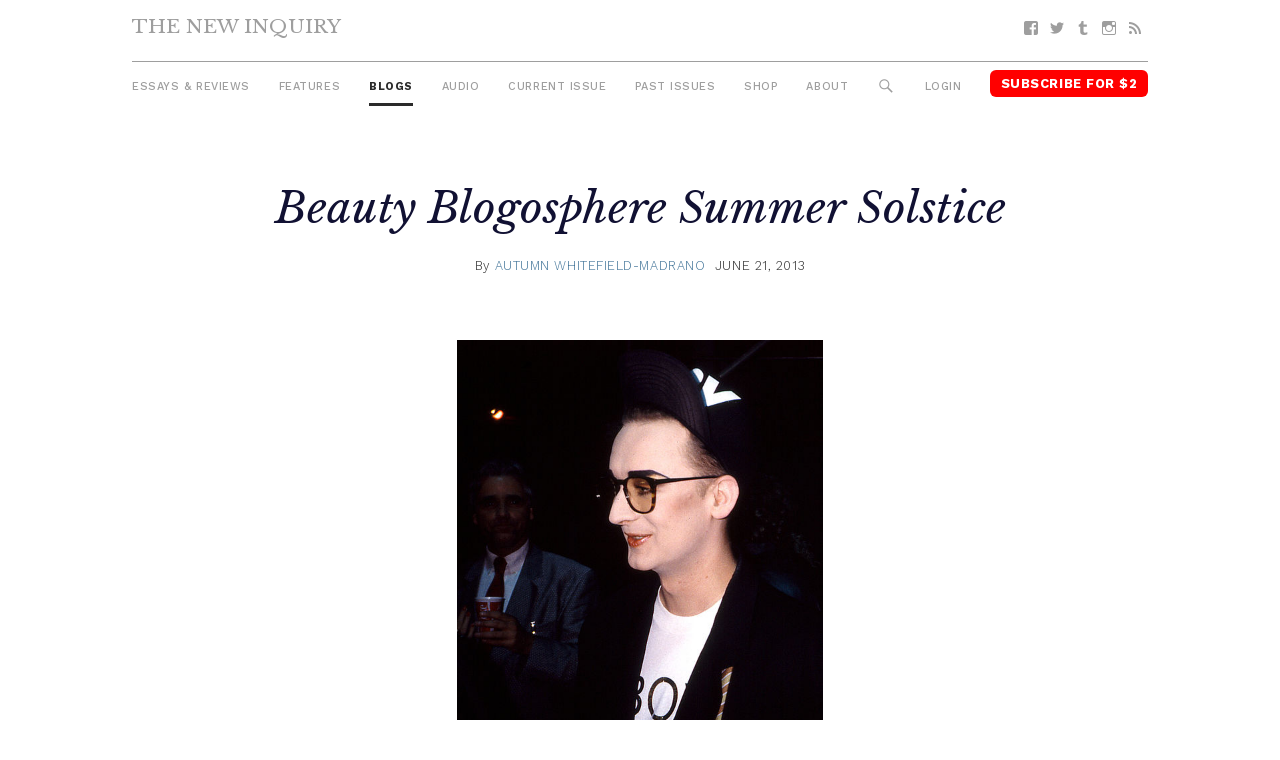

--- FILE ---
content_type: text/html; charset=UTF-8
request_url: https://thenewinquiry.com/blog/beauty-blogosphere-summer-solstice/
body_size: 13346
content:
<!DOCTYPE html>
<html lang="en-US">

<head>
<meta charset="UTF-8">
<meta name="viewport" content="width=device-width, initial-scale=1">
<link rel="profile" href="https://gmpg.org/xfn/11">
<link rel="pingback" href="https://thenewinquiry.com/wp/xmlrpc.php">

<title>Beauty Blogosphere Summer Solstice &#8211; The New Inquiry</title>
<meta name='robots' content='max-image-preview:large' />
<link rel='dns-prefetch' href='//fonts.googleapis.com' />
<link rel='dns-prefetch' href='//s.w.org' />
<link rel="alternate" type="application/rss+xml" title="The New Inquiry &raquo; Feed" href="https://thenewinquiry.com/feed/" />
<link rel="alternate" type="application/rss+xml" title="The New Inquiry &raquo; Comments Feed" href="https://thenewinquiry.com/comments/feed/" />
		<script type="text/javascript">
			window._wpemojiSettings = {"baseUrl":"https:\/\/s.w.org\/images\/core\/emoji\/13.0.1\/72x72\/","ext":".png","svgUrl":"https:\/\/s.w.org\/images\/core\/emoji\/13.0.1\/svg\/","svgExt":".svg","source":{"concatemoji":"https:\/\/thenewinquiry.com\/wp\/wp-includes\/js\/wp-emoji-release.min.js?ver=5.7.1"}};
			!function(e,a,t){var n,r,o,i=a.createElement("canvas"),p=i.getContext&&i.getContext("2d");function s(e,t){var a=String.fromCharCode;p.clearRect(0,0,i.width,i.height),p.fillText(a.apply(this,e),0,0);e=i.toDataURL();return p.clearRect(0,0,i.width,i.height),p.fillText(a.apply(this,t),0,0),e===i.toDataURL()}function c(e){var t=a.createElement("script");t.src=e,t.defer=t.type="text/javascript",a.getElementsByTagName("head")[0].appendChild(t)}for(o=Array("flag","emoji"),t.supports={everything:!0,everythingExceptFlag:!0},r=0;r<o.length;r++)t.supports[o[r]]=function(e){if(!p||!p.fillText)return!1;switch(p.textBaseline="top",p.font="600 32px Arial",e){case"flag":return s([127987,65039,8205,9895,65039],[127987,65039,8203,9895,65039])?!1:!s([55356,56826,55356,56819],[55356,56826,8203,55356,56819])&&!s([55356,57332,56128,56423,56128,56418,56128,56421,56128,56430,56128,56423,56128,56447],[55356,57332,8203,56128,56423,8203,56128,56418,8203,56128,56421,8203,56128,56430,8203,56128,56423,8203,56128,56447]);case"emoji":return!s([55357,56424,8205,55356,57212],[55357,56424,8203,55356,57212])}return!1}(o[r]),t.supports.everything=t.supports.everything&&t.supports[o[r]],"flag"!==o[r]&&(t.supports.everythingExceptFlag=t.supports.everythingExceptFlag&&t.supports[o[r]]);t.supports.everythingExceptFlag=t.supports.everythingExceptFlag&&!t.supports.flag,t.DOMReady=!1,t.readyCallback=function(){t.DOMReady=!0},t.supports.everything||(n=function(){t.readyCallback()},a.addEventListener?(a.addEventListener("DOMContentLoaded",n,!1),e.addEventListener("load",n,!1)):(e.attachEvent("onload",n),a.attachEvent("onreadystatechange",function(){"complete"===a.readyState&&t.readyCallback()})),(n=t.source||{}).concatemoji?c(n.concatemoji):n.wpemoji&&n.twemoji&&(c(n.twemoji),c(n.wpemoji)))}(window,document,window._wpemojiSettings);
		</script>
		<style type="text/css">
img.wp-smiley,
img.emoji {
	display: inline !important;
	border: none !important;
	box-shadow: none !important;
	height: 1em !important;
	width: 1em !important;
	margin: 0 .07em !important;
	vertical-align: -0.1em !important;
	background: none !important;
	padding: 0 !important;
}
</style>
	<link rel='stylesheet' id='gridbox-custom-fonts-css'  href='https://thenewinquiry.com/app/themes/gridbox/assets/css/custom-fonts.css?ver=20180413' type='text/css' media='all' />
<link rel='stylesheet' id='wp-block-library-css'  href='https://thenewinquiry.com/wp/wp-includes/css/dist/block-library/style.min.css?ver=5.7.1' type='text/css' media='all' />
<link rel='stylesheet' id='tni-core-css'  href='https://thenewinquiry.com/app/plugins/tni-core-functionality/assets/css/public.css' type='text/css' media='all' />
<link rel='stylesheet' id='gridbox-stylesheet-css'  href='https://thenewinquiry.com/app/themes/tni/style.css?ver=0.8.9' type='text/css' media='all' />
<style id='gridbox-stylesheet-inline-css' type='text/css'>
.site-description { position: absolute; clip: rect(1px, 1px, 1px, 1px); width: 1px; height: 1px; overflow: hidden; }
</style>
<link rel='stylesheet' id='genericons-css'  href='https://thenewinquiry.com/app/plugins/jetpack/_inc/genericons/genericons/genericons.css?ver=3.1' type='text/css' media='all' />
<link rel='stylesheet' id='gridbox-style-css'  href='https://thenewinquiry.com/app/themes/gridbox/style.css' type='text/css' media='all' />
<link rel='stylesheet' id='tni-style-css'  href='https://thenewinquiry.com/app/themes/tni/css/style.min.css' type='text/css' media='all' />
<link rel='stylesheet' id='google-fonts-css'  href='https://fonts.googleapis.com/css?family=Work+Sans%3A300%2C500%2C700%2C900%7CLibre+Baskerville%3A400%2C400i%2C700&#038;ver=5.7.1' type='text/css' media='all' />
<script type='text/javascript' src='https://thenewinquiry.com/wp/wp-includes/js/jquery/jquery.min.js?ver=3.5.1' id='jquery-core-js'></script>
<script type='text/javascript' src='https://thenewinquiry.com/wp/wp-includes/js/jquery/jquery-migrate.min.js?ver=3.3.2' id='jquery-migrate-js'></script>
<script type='text/javascript' id='pys-public-js-extra'>
/* <![CDATA[ */
var pys_fb_pixel_options = {"woo":{"addtocart_enabled":false,"product_data":""},"gdpr":{"disable":false,"ajax_enabled":true,"enable_before_consent":"","ginger_enabled":false,"cookiebot_enabled":false},"ajax_url":"https:\/\/thenewinquiry.com\/wp\/wp-admin\/admin-ajax.php"};
var pys_events = [{"type":"init","name":"1292354514219229","params":[]},{"type":"track","name":"PageView","params":{"domain":"thenewinquiry.com"},"delay":0},{"type":"trackCustom","name":"GeneralEvent","params":{"post_type":"blogs","content_name":"Beauty Blogosphere Summer Solstice","post_id":41865,"domain":"thenewinquiry.com"},"delay":0}];
/* ]]> */
</script>
<script type='text/javascript' src='https://thenewinquiry.com/app/plugins/pixelyoursite/js/public.js?ver=5.3.4' id='pys-public-js'></script>
<!--[if lt IE 9]>
<script type='text/javascript' src='https://thenewinquiry.com/app/themes/gridbox/assets/js/html5shiv.min.js?ver=3.7.3' id='html5shiv-js'></script>
<![endif]-->
<script type='text/javascript' src='https://thenewinquiry.com/app/themes/gridbox/assets/js/sticky-header.js?ver=20170127' id='gridbox-jquery-sticky-header-js'></script>
<link rel="https://api.w.org/" href="https://thenewinquiry.com/wp-json/" /><link rel="alternate" type="application/json" href="https://thenewinquiry.com/wp-json/wp/v2/blogs/41865" /><link rel="EditURI" type="application/rsd+xml" title="RSD" href="https://thenewinquiry.com/wp/xmlrpc.php?rsd" />
<link rel="wlwmanifest" type="application/wlwmanifest+xml" href="https://thenewinquiry.com/wp/wp-includes/wlwmanifest.xml" /> 
<meta name="generator" content="WordPress 5.7.1" />
<link rel="canonical" href="https://thenewinquiry.com/blog/beauty-blogosphere-summer-solstice/" />
<link rel='shortlink' href='https://thenewinquiry.com/?p=41865' />
<link rel="alternate" type="application/json+oembed" href="https://thenewinquiry.com/wp-json/oembed/1.0/embed?url=https%3A%2F%2Fthenewinquiry.com%2Fblog%2Fbeauty-blogosphere-summer-solstice%2F" />
<link rel="alternate" type="text/xml+oembed" href="https://thenewinquiry.com/wp-json/oembed/1.0/embed?url=https%3A%2F%2Fthenewinquiry.com%2Fblog%2Fbeauty-blogosphere-summer-solstice%2F&#038;format=xml" />

		<!-- Facebook Pixel code is added on this page by PixelYourSite FREE v5.3.4 plugin. You can test it with Pixel Helper Chrome Extension. -->

		
<!-- Jetpack Open Graph Tags -->
<meta property="og:type" content="article" />
<meta property="og:title" content="Beauty Blogosphere Summer Solstice" />
<meta property="og:url" content="https://thenewinquiry.com/blog/beauty-blogosphere-summer-solstice/" />
<meta property="og:description" content="All the made-up young men, Ed Snowden&#8217;s pretty lady, American Indian fashion, and how to whiten your teeth with banana peels." />
<meta property="article:published_time" content="2013-06-21T12:51:06+00:00" />
<meta property="article:modified_time" content="2017-06-08T20:13:07+00:00" />
<meta property="og:site_name" content="The New Inquiry" />
<meta property="og:image" content="https://thenewinquiry.com/app/uploads/2013/06/the-beheld_boy-george-men-wearing-foundation.jpg" />
<meta property="og:image:width" content="549" />
<meta property="og:image:height" content="600" />
<meta property="og:locale" content="en_US" />
<meta name="twitter:image" content="https://thenewinquiry.com/app/uploads/2013/06/the-beheld_boy-george-men-wearing-foundation.jpg?w=640" />
<meta name="twitter:card" content="summary_large_image" />
<link rel="icon" href="https://thenewinquiry.com/app/uploads/2017/04/cropped-head-32x32.png" sizes="32x32" />
<link rel="icon" href="https://thenewinquiry.com/app/uploads/2017/04/cropped-head-192x192.png" sizes="192x192" />
<link rel="apple-touch-icon" href="https://thenewinquiry.com/app/uploads/2017/04/cropped-head-180x180.png" />
<meta name="msapplication-TileImage" content="https://thenewinquiry.com/app/uploads/2017/04/cropped-head-270x270.png" />

<!-- BEGIN GADWP v4.9.6.2 Universal Tracking - https://deconf.com/google-analytics-dashboard-wordpress/ -->
<script type="text/javascript">
(function($){
    $(window).load(function() {
                        
            //Track Hashmarks
            $('a').filter(function() {
                if (this.href.indexOf('thenewinquiry.com') != -1 || this.href.indexOf('://') == -1) return this.hash;
            }).click(function(e) {
                ga('send','event', 'hashmark', 'click', this.href);
            });

        });
})(jQuery);
</script>
<script>
  (function(i,s,o,g,r,a,m){i['GoogleAnalyticsObject']=r;i[r]=i[r]||function(){
  (i[r].q=i[r].q||[]).push(arguments)},i[r].l=1*new Date();a=s.createElement(o),
  m=s.getElementsByTagName(o)[0];a.async=1;a.src=g;m.parentNode.insertBefore(a,m)
  })(window,document,'script','https://www.google-analytics.com/analytics.js','ga');
  ga('create', 'UA-27506973-1', 'auto', {'allowLinker' : true});
  ga('require', 'linker');
  ga('linker:autoLink', ['members.thenewinquiry.com'] );
  ga('require', 'displayfeatures');
  ga('send', 'pageview');
</script>

<!-- END GADWP Universal Tracking -->

</head>

<body class="blogs-template-default single single-blogs postid-41865 wp-embed-responsive post-layout-four-columns post-layout-columns no-sidebar">

	<div id="page" class="hfeed site">

		<a class="skip-link screen-reader-text" href="#content">Skip to content</a>

		<div id="header-top" class="header-bar-wrap"></div>

		<header id="masthead" class="site-header clearfix" role="banner">

			<div class="header-main container clearfix">

				<button id="main-navigation-toggle" class="main-navigation-toggle"><span class="screen-reader-text">Menu</span></button>

				<div id="logo" class="site-branding clearfix">

										
			<p class="site-title"><a href="https://thenewinquiry.com/" rel="home">The New Inquiry</a></p>

							
			<p class="site-description">modern scholarship</p>

		
				</div><!-- .site-branding -->

				
				<nav id="social-navigation" class="social-navigation navigation clearfix" role="navigation">
					<div id="menu-social" class="menu"><ul id="menu-social-items" class="menu-items"><li id="menu-item-75283" class="menu-item menu-item-type-custom menu-item-object-custom menu-item-75283 facebook"><a href="https://www.facebook.com/TheNewInquiry"><span class="screen-reader-text">Facebook</span></a></li>
<li id="menu-item-75284" class="menu-item menu-item-type-custom menu-item-object-custom menu-item-75284 twitter"><a href="https://twitter.com/newinquiry/"><span class="screen-reader-text">Twitter</span></a></li>
<li id="menu-item-75285" class="menu-item menu-item-type-custom menu-item-object-custom menu-item-75285 tumblr"><a href="https://thenewinquiry.tumblr.com/"><span class="screen-reader-text">Tumblr</span></a></li>
<li id="menu-item-75314" class="menu-item menu-item-type-custom menu-item-object-custom menu-item-75314 instagram"><a href="https://www.instagram.com/newinquiry/"><span class="screen-reader-text">Instagram</span></a></li>
<li id="menu-item-75286" class="menu-item menu-item-type-custom menu-item-object-custom menu-item-75286 feed-2"><a href="/rss"><span class="screen-reader-text">RSS</span></a></li>
</ul></div>				</nav><!-- #social-navigation -->

				<nav id="mobile-navigation" class="mobile-navigation navigation clearfix" role="navigation">
				 <div id="menu-mobile" class="menu"><ul id="menu-mobile-items" class="menu-items"><li id="menu-item-75317" class="highlight subscribe menu-item menu-item-type-custom menu-item-object-custom menu-item-75317 subscribe"><a href="https://members.thenewinquiry.com">Subscribe</a></li>
</ul></div>				</nav><!-- #mobile-navigation -->

				<nav id="main-navigation" class="primary-navigation navigation clearfix" role="navigation">
					<ul id="menu-main-menu" class="main-navigation-menu"><li id="menu-item-75276" class="menu-item menu-item-type-taxonomy menu-item-object-category menu-item-75276 essays-reviews"><a href="https://thenewinquiry.com/category/essays-reviews/">Essays &amp; Reviews</a></li>
<li id="menu-item-75290" class="menu-item menu-item-type-taxonomy menu-item-object-category menu-item-75290 75290"><a href="https://thenewinquiry.com/category/features/">Features</a></li>
<li id="menu-item-75280" class="menu-item menu-item-type-post_type_archive menu-item-object-blogs current-menu-item menu-item-75280 blogs"><a href="https://thenewinquiry.com/blog/" aria-current="page">Blogs</a></li>
<li id="menu-item-80278" class="menu-item menu-item-type-custom menu-item-object-custom menu-item-80278 audio"><a href="https://thenewinquiry.com/tag/audio/">Audio</a></li>
<li id="menu-item-78905" class="menu-item menu-item-type-custom menu-item-object-custom menu-item-78905 current-issue-2"><a href="https://thenewinquiry.com/magazine/assets/">Current Issue</a></li>
<li id="menu-item-75279" class="menu-item menu-item-type-post_type_archive menu-item-object-magazines menu-item-75279 magazines"><a href="https://thenewinquiry.com/magazine/">Past Issues</a></li>
<li id="menu-item-79798" class="menu-item menu-item-type-custom menu-item-object-custom menu-item-79798 shop"><a href="https://the-new-inquiry-store.myshopify.com/">Shop</a></li>
<li id="menu-item-75316" class="menu-item menu-item-type-post_type menu-item-object-page menu-item-75316 75316"><a href="https://thenewinquiry.com/about/">About</a></li>
<li id="menu-item-75281" class="menu-search-icon menu-item menu-item-type-custom menu-item-object-custom menu-item-75281 search"><a href="#">Search</a></li>
<li id="menu-item-75292" class="js-login menu-item menu-item-type-custom menu-item-object-custom menu-item-75292 login"><a href="#">Login</a></li>
<li id="menu-item-75282" class="highlight subscribe menu-item menu-item-type-custom menu-item-object-custom menu-item-75282 subscribe-for-3"><a target="_blank" rel="noopener" href="https://members.thenewinquiry.com">Subscribe for $2</a></li>
</ul>				</nav><!-- #main-navigation -->

				<div class="top-search collapsed" aria-expanded="false">
					
<form role="search" method="get" class="search-form" action="https://thenewinquiry.com/">
	<label>
		<span class="screen-reader-text">Search for:</span>
		<input type="search" class="search-field"
			placeholder="Search &hellip;"
			value="" name="s"
			title="Search for:" />
	</label>
	<button type="submit" class="search-submit">
		<span class="genericon-search"></span>
		<span class="screen-reader-text">Search</span>
	</button>
</form>
				</div>

			</div><!-- .header-main -->

		</header><!-- #masthead -->

		
		
		
		<div id="content" class="site-content container clearfix">

	<section id="primary" class="content-single content-area">
		<main id="main" class="site-main" role="main">

		
			
			
<article id="post-41865" class="post-41865 blogs type-blogs status-publish has-post-thumbnail hentry blog-types-the-beheld">
    <header class="entry-header">

        
                    <div class="entry-meta">
                <span class="meta-category"> </span>            </div>
        
        <h1 class="entry-title">Beauty Blogosphere Summer Solstice</h1>
        
        
        <div class="entry-meta"><span class="meta-author"> <span class="author vcard">By <a href="https://thenewinquiry.com/author/autumn-whitefield-madrano/" title="Posts by Autumn Whitefield-Madrano" class="author url fn" rel="author">Autumn Whitefield-Madrano</a></span></span><span class="meta-date"><a href="https://thenewinquiry.com/blog/beauty-blogosphere-summer-solstice/" title="8:51 am" rel="bookmark"><time class="entry-date published updated" datetime="2013-06-21T08:51:06-04:00">June 21, 2013</time></a></span></div>
        
        <figure class="single-post-thumbnail"><img width="549" height="600" src="https://thenewinquiry.com/app/uploads/2013/06/the-beheld_boy-george-men-wearing-foundation.jpg" class="attachment-full size-full wp-post-image" alt="" loading="lazy" /></figure>
        
    </header><!-- .entry-header -->

    <div class="entry-content clearfix">

        
                        
            <p><strong>What's going on in beauty this week, from head to toe and everything in between.</strong></p>
<p>&nbsp;</p>
<div>
<p style="text-align: center;"><a href="https://thenewinquiry.com/app/uploads/2013/06/the-beheld_wreath-1-annika.png"><img loading="lazy" class="aligncenter size-full wp-image-41862" title="the-beheld_wreath-1-annika" src="https://thenewinquiry.com/app/uploads/2013/06/the-beheld_wreath-1-annika.png" alt="" width="237" height="320" /></a></p>
<p style="text-align: center;"><strong><span style="font-size: x-small;">Swedish-American artist <a href="http://annikaconnor.com/#home">Annika Connor</a>, looking all midsummer maiden.</span></strong></p>
</div>
<p style="text-align: center;">
<p><strong><span style="color: #274e13;">From Head...<br />
</span></strong><strong><span style="color: #274e13;">Midsummer night's dream:</span></strong> It's midsummer! Don't you want to make a wreath of fresh flowers and dance like a wood nymph? Yes, you do. <a href="http://www.the-beheld.com/p/how-to-make-midsummer-floral-wreath.html">Here's how.</a></p>
<p>&nbsp;</p>
<p><span style="color: #274e13;"><strong>...To Toe...</strong></span></p>
<p><span style="color: #274e13;"><strong>Bodily harm: </strong></span>[Unexpectedly heavy content ahead] I'm not sure what to think of <a href="http://www.blackpoolgazette.co.uk/news/crime/attacker-blames-a-pedicure-1-5781391">this report of a domestic violence attack</a>: After waking up to find that his girlfriend had painted his toenails in his sleep, 25-year-old Dominic Hodson proceeded to beat her for two hours. It's horrifying, and it goes without saying that nothing can "make" an abuser launch into an attack; abusers will find whatever reason they need. Her actions were <em>not</em> a provocation. That said: Isn't it a form of abuse to invade someone's sense of bodily ownership? To assert physical control for someone else—especially when the person is asleep and can't consent—is a form of control that sounds like it would be at home on a list of abusive behaviors. There's also a humiliation factor here—that's the whole point of a prank, after all—which is another form of abuse. To be clear, I'm not blaming the victim here or saying she "deserved" it, or anything of the sort. What this illustrates to me is the ways intimate partner violence often works: Not as a cut-and-dried case of a big bad abuser hulking over a woman, but as a breakdown of boundaries. Once the boundary of physical violence has been crossed—and it's important here that Hodson had a prior history of abusing his girlfriend, according to her statement—there are few boundaries left to violate. Even the person who is not the primary aggressor can wind up crossing boundaries in a way that falls under the umbrella of abuse.</p>
<p>&nbsp;</p>
<p>&nbsp;</p>
<p><span style="color: #274e13;"><strong>...And Everything In Between:</strong></span></p>
<p><span style="color: #274e13;"><strong>Closer to fine: </strong></span>Revlon is <a href="http://jewishvoiceny.com/index.php?option=com_content&amp;view=article&amp;id=4491:sec-revlon-misled-shareholders-to-pay-850k-fine&amp;catid=112:new-york&amp;Itemid=295">paying an $850,000 fine for withholding information in a going-private transaction</a> in 2009, an act that can have "coercive effects on minority shareholders," according to an associate director in the Securities and Exchange Commission enforcement division. This reputedly has nothing to do with why <a href="http://online.wsj.com/article/BT-CO-20130619-708153.html?mod=googlenews_wsj">the company's CFO resigned this week</a> to become CFO at media company Tribune.</p>
<p>&nbsp;</p>
<p><span style="color: #274e13;"><strong>MAC attack: </strong></span>Target offered to settle with MAC for accidentally selling fake products with their name; <a href="http://www.smartcompany.com.au/retail/056099-cosmetics-wars-mac-rejects-target-s-settlement-over-fake-make-up-claims.html">Lady Mac then snubbed the offer</a>, and the legal catfight continues.</p>
<p>&nbsp;</p>
<p><span style="color: #274e13;"><strong>Yours truly: </strong></span>With customization being a boom business for everything from sneakers to eyeglasses, <a href="http://www.cosmeticsdesign-europe.com/Market-Trends/Is-the-beauty-market-ready-for-customisation">could cosmetics be next in line?</a></p>
<p>&nbsp;</p>
<p><span style="color: #274e13;"><strong>Sweet: </strong></span>Love that there's <a href="http://hellobeautiful.com/2649956/holmes-sisters-sweet-dream-girlz-beauty-products/">a beauty company featuring natural products targeted at teens</a>—that was created by real! live! teens! Shouldn't every girl have the right to smell like Crazy Caramel Corn or Iced Lemon Cookie without loading up on parabens and the like?</p>
<p>&nbsp;</p>
<p><span style="color: #274e13;"><strong>Snow job: </strong></span>We've established that the media loves to focus on pretty ladies for no reason other than that they're pretty. But Naomi Wolf—whose work has been instrumental in people realizing things like how the media loves to focus on pretty ladies for no reason other than that they're pretty—suspects that <a href="http://nymag.com/daily/intelligencer/2013/06/naomi-wolf-edward-snowden-false-flag-conspiracy.html?mid=google">the consistent mention of Ed Snowden's sexy pole-dancing girlfriend may actually indicate that Snowden is a plant from Big Brother.</a></p>
<p>&nbsp;</p>
<p><span style="color: #274e13;"><strong>Making amends: </strong></span>It would be pretty cool if the whole story about t<a href="http://nativeappropriations.com/2013/06/the-paul-frank-x-native-designers-collaboration-is-here.html">he Paul Frank collaboration with American Indian designers Louie Gong, Candace Halcro, Dustin Martin, and Autumn Dawn Gomez</a> was that Paul Frank wanted to...collaborate with American Indian designers (instead of, say, just <a href="https://jezebel.com/5848715/urban-outfitters-navajo-problem-becomes-a-legal-issue">slapping the word <em>Navajo</em> on a product that had naught to do with actual Navajo people</a>). But I think it's doubly cool that the whole story behind the new Paul Frank collection is more complicated: After being called out on their "Dream Catchin'" "Pow Wow" event by Native blogs <a href="https://beyondbuckskin.blogspot.com/">Beyond Buckskin</a> and <a href="http://nativeappropriations.com/">Native Appropriations</a>, the company went beyond the standard apology/fauxpology and genuinely engaged with the bloggers and the Native fashion community. Adrienne of Native Appropriations is pretty happy about this, but seeing as how critical examination of, um, native appropriations is literally the name of her game, she also <a href="http://nativeappropriations.com/2013/06/the-paul-frank-x-native-designers-collaboration-is-here.html">brings up some points</a> that could make things even better.</p>
<p>&nbsp;</p>
<p><span style="color: #274e13;"><strong>C'mon, baby, gimme a smile: </strong></span>Katy Waldman at Slate takes the hilarious <a href="https://www.youtube.com/watch?v=3v98CPXNiSk">Bitchy Resting Face video</a> a step farther, <a href="http://www.slate.com/articles/double_x/doublex/2013/06/bitchy_resting_face_and_female_niceness_why_do_women_have_to_smile_more.html">connecting it to the "the laser grid of unspoken rules governing the arrangement of male and female faces</a>—the gendered ways we police social performance." (Thanks to <a href="https://twitter.com/_JoyCastro">Joy</a> for the link!)</p>
<p>&nbsp;</p>
<p><span style="color: #274e13;"><strong>Lighten up: </strong></span>You know how pretty much every beauty piece about "paring down" your products is usually just a list of products? With water heading this blissfully short list of genuinely low-fuss beauty "supplies," <a href="http://www.xovain.com/how-to/3-non-beauty-products-for-hair-and-skin">this one actually earns its claim to low maintenance.</a></p>
<p>&nbsp;</p>
<p><strong>Cop to it: </strong>The takeaway from <a href="http://www.medicaldaily.com/articles/16595/20130617/copper-water-bad-hair-day-copper-bathroom-pipes-hair-damage.htm">recent findings that copper is more damaging to our hair than previously realized</a> is that soon we're going to be seeing all sorts of "copper cleansing" shampoos on the market. Give it nine months, I predict.</p>
<p>&nbsp;</p>
<p style="text-align: center;"><a href="https://commons.wikimedia.org/wiki/File:Boy_George_F1-200-03.jpg"><img loading="lazy" class="aligncenter size-medium wp-image-41863" title="the-beheld_boy-george-men-wearing-foundation" src="https://thenewinquiry.com/app/uploads/2013/06/the-beheld_boy-george-men-wearing-foundation-383x418.jpg" alt="" width="383" height="418" /></a></p>
<div>
<p style="text-align: center;"><strong><span style="font-size: x-small;">Boy George: ahead of his time.</span></strong></p>
</div>
<p style="text-align: center;">
<p><span style="color: #274e13;"><strong>Generation Y: </strong></span>Okay, so it's not like 18% of young men are actually <em>wearing</em> foundation, but <a href="http://www.adweek.com/news/advertising-branding/millennial-guys-are-turning-makeup-150313">18% of millennials say it would be acceptable for them to do so.</a></p>
<p>&nbsp;</p>
<p><span style="color: #274e13;"><strong>Bodily amendments: </strong></span>The case of a Minneapolis man who was arrested after getting a tattoo depicting a gun in the mouth of a pig, complete with a specific Minneapolis police officer's name and badge number, <a href="http://www.wornthrough.com/2013/06/19/rabble-rouser-review-5/">begs the question of whether tattoos are considered speech that incites a real and present threat to another person</a>—or are simply forms of personal expression.</p>
<p>&nbsp;</p>
<p><span style="color: #274e13;"><strong>Modesty, boys!: </strong></span>You know, if men don't want women to ogle them, they shouldn't act the ways they do. <a href="http://www.bralessinbrasil.com/2013/06/top-ten-ways-men-can-dress-modestly.html">Take some tips from June.</a></p>
<p>&nbsp;</p>
<p><span style="color: #274e13;"><strong>For shame: </strong></span>I plead guilty to mentally stereotyping women who get cosmetic surgery. Rather, I did so until I learned years ago that a close friend had gotten a nose job before we met, thus turning my entire world of "sellouts" vs. "non-sellouts" upside-down and I began to realize that the whole thing was a bit more complicated and that maybe I shouldn't be all Judge Judy. ("Beauty work can be fun! Unless it's something I don't approve of.") <a href="http://www.eatthedamncake.com/2013/06/17/cosmetic-surgery-doesnt-have-to-be-shameful/">Kate lays out why getting surgery needn't be a shameful act.</a></p>
<p>&nbsp;</p>
<p><span style="color: #274e13;"><strong>Also, smoke them: </strong></span>Contrary to my previously held belief, I indeed have <em>not</em> read every beauty tip known to womankind. Exhibit A: <a href="http://www.venusianglow.com/2013/06/tip-whiten-your-teeth-with-banana-skin.html">Whiten your teeth with banana peels.</a></p>
<p><span style="color: #274e13;"><strong><br />
</strong></span></p>
<p><span style="color: #274e13;"><strong>Ignorant beauties: </strong></span>Sure, there's something uniquely charming about people who appear to be genuinely unaware of their physical appeal. But why are <a href="http://www.about-face.org/pop-artists-that-say-im-sexy-because-im-insecure-please-stop/#.UcNAJxg8_bQ">all these boys singing about how not knowing you're beautiful</a> is what makes you beautiful? (Don't they know that <a href="https://twitter.com/KateCarraway/status/345557598931652609">every woman has a doctorate in her own sex-powers?</a>)</p>
<p>&nbsp;</p>
<p><strong><span style="color: #274e13;">But I would like a lipstick shade called I Hate the Patriarchy #2: </span></strong>To be annoyed or amused by <a href="https://www.youtube.com/watch?v=lET-WXTsSwc&amp;feature=player_embedded">this "feminist makeup tutorial"</a>? Funny quips (like about applying foundation with "equal representation") don't make up for the anti-man sentiments contained therein, which <em>might</em> be remotely amusing (though probably not) if feminists weren't already mistakenly stereotyped as man-haters. Survey says: annoyed. (Thanks to <a href="https://twitter.com/ModernSauce">ModernSauce</a> for the link!)</p>
<p>&nbsp;</p>
<p><span style="color: #274e13;"><strong>Budding beauties: </strong></span>An East Harlem garden whose <a href="http://www.cosmeticsdesign.com/Packaging-Design/Waste-not-want-not-Garnier-s-green-garden-made-from-beauty-waste">beds are made out of recycled Garnier beauty packaging materials</a> is estimated to yield 1,500 pounds of vegetables a year. Presumably all 1,500 pounds will be cucumbers, because puffy eyes.</p>
<p>&nbsp;</p>
<p><span style="color: #274e13;"><strong>Refashioning race: </strong></span>New York readers: Between the <a href="http://iheartthreadbared.wordpress.com/">Threadbared</a> ladies and <em><a href="https://www.amazon.com/dp/0520270762">Pricing Beauty</a></em> author Ashley Mears, <a href="http://www.nyu-apastudies.org/2012/event/refashioning-race-gender-and-economy/">this panel discussion June 25</a> promises to be fascinating. It's practically just a bonus that the topic is meaty: exploring race, gender, and economy through the lens of the digital age and alternative fashion. Join me?</p>
<p>&nbsp;</p>
<p><span style="color: #274e13;"><strong>Nail it: </strong></span>Chicago readers, take note of the <a href="http://www.cityofchicago.org/city/en/depts/dca/supp_info/nailed.html"><em>Nailed</em> exhibit</a> from artist Helen Maurene Cooper at Cith Gallery, featuring portraits of nail salon technicians and patrons as well as a collection of macro photos of truly fantastic nail art. (via Britt Julious, whose <a href="http://www.wbez.org/blogs/britt-julious/2013-06/nailed-it-unique-history-race-and-class-chicagos-nail-art-107697">feature on Cooper</a> is worth a read)</p>
<p>&nbsp;</p>
<p><strong>Hair history: </strong>This <a href="https://www.youtube.com/watch?v=DLV3yOQQrpY&amp;feature=player_embedded">stop-motion depiction of European women's hairstyles</a> (plus some early neolithic and Egyptian styles for good measure) is downright mesmerizing (via <a href="https://stuffmomnevertoldyou.tumblr.com/">Stuff Mom Never Told You</a>).</p>
<p><span style="color: #274e13;"><strong><br />
</strong></span><span style="color: #274e13;"><strong>Loki's Lacquer: </strong></span>The blogger asks herself if she's bending her principles by pointing readers to a product she hasn't actually tried yet—nay, products in general!—but when the goodie in question is a <a href="http://www.reluctantfemme.com/2013/06/lokislacquerpalooza.html">nail polish named after one of her favorite beauty bloggers</a>, The Reluctant Femme, it's totally principled, right? Or is she just yielding to the <a href="https://www.etsy.com/listing/130645100/the-reluctant-femme-limited-edition-full">shimmery blackish purplish greenish pinkish siren song</a>? Either way, it's gorgeous.</p>

            
        
    </div><!-- .entry-content -->

    <footer class="entry-footer">
                                    <div class="content-footer-widget">
                    <div id="text-2" class="widget-odd widget-last widget-first widget-1 article-widget">			<div class="textwidget"><div class="single-subscribe-widget">
<figure>
    <img src="https://thenewinquiry.com/app/uploads/2022/07/COVER-76-3.jpg">
    <img src="/app/themes/tni/images/starburst.png" class="starburst">
</figure>
<form action="https://members.thenewinquiry.com/subscribe" method="POST"> 
    <h1>Subscribe <span>$2 per month</span></h1>
    <label for="email">Enter Your Email</label>
    <input type="email" name="email" placeholder="Email" />
     <input type="submit" value="Continue" />
</form>
</div></div>
		</div>                </div><!-- .footer-widget -->
                    
    </footer><!-- .entry-footer -->
</article>

			
			
<div id="comments" class="comments-area">

	
	
	
	
</div><!-- #comments -->

		
		</main><!-- #main -->
	</section><!-- #primary -->

	

	</div><!-- #content -->

	
	<div id="footer" class="footer-wrap">

		<footer id="colophon" class="site-footer container clearfix" role="contentinfo">

            <div class="footer-content">
                                    <div id="footer-text" class="site-info">
                        <div id="text-7" class="widget-odd widget-last widget-first widget-1 copyright">			<div class="textwidget"></div>
		</div>                    </div><!-- .site-info -->
                
                <div class="footer-menus">
    
                    <ul id="menu-footer-menu" class="footer-menu"><li id="menu-item-75306" class="menu-item menu-item-type-post_type menu-item-object-page menu-item-75306 75306"><a href="https://thenewinquiry.com/contact-us/">Contact</a></li>
<li id="menu-item-75318" class="menu-item menu-item-type-post_type menu-item-object-page menu-item-75318 submit"><a href="https://thenewinquiry.com/submit-to-tni/">Submit</a></li>
<li id="menu-item-75396" class="menu-item menu-item-type-post_type menu-item-object-page menu-item-75396 donate"><a href="https://thenewinquiry.com/?page_id=381">Donate</a></li>
<li id="menu-item-75305" class="menu-item menu-item-type-post_type menu-item-object-page menu-item-75305 75305"><a href="https://thenewinquiry.com/about/">About</a></li>
<li id="menu-item-75319" class="menu-item menu-item-type-custom menu-item-object-custom menu-item-75319 subscribe-2"><a href="https://members.thenewinquiry.com">Subscribe</a></li>
<li id="menu-item-84982" class="menu-item menu-item-type-post_type menu-item-object-page menu-item-84982 84982"><a href="https://thenewinquiry.com/manage-account/">Manage Subscription</a></li>
<li id="menu-item-75320" class="menu-item menu-item-type-taxonomy menu-item-object-category menu-item-75320 browse-the-archive"><a href="https://thenewinquiry.com/category/essays-reviews/">Browse the Archive</a></li>
<li id="menu-item-75321" class="menu-item menu-item-type-post_type menu-item-object-page menu-item-75321 75321"><a href="https://thenewinquiry.com/terms-of-use/">Terms Of Use</a></li>
</ul>
                    <nav id="social-navigation" class="social-navigation navigation clearfix" role="navigation">
                        <div id="menu-social" class="menu"><ul id="menu-social-items" class="menu-items"><li class="menu-item menu-item-type-custom menu-item-object-custom menu-item-75283 facebook"><a href="https://www.facebook.com/TheNewInquiry"><span class="screen-reader-text">Facebook</span></a></li>
<li class="menu-item menu-item-type-custom menu-item-object-custom menu-item-75284 twitter"><a href="https://twitter.com/newinquiry/"><span class="screen-reader-text">Twitter</span></a></li>
<li class="menu-item menu-item-type-custom menu-item-object-custom menu-item-75285 tumblr"><a href="https://thenewinquiry.tumblr.com/"><span class="screen-reader-text">Tumblr</span></a></li>
<li class="menu-item menu-item-type-custom menu-item-object-custom menu-item-75314 instagram"><a href="https://www.instagram.com/newinquiry/"><span class="screen-reader-text">Instagram</span></a></li>
<li class="menu-item menu-item-type-custom menu-item-object-custom menu-item-75286 feed-2"><a href="/rss"><span class="screen-reader-text">RSS</span></a></li>
</ul></div>                    </nav><!-- #social-navigation -->

                </div>

                                        <div id="mc4wp_form_widget-4" class="widget-odd widget-last widget-first widget-1 widget widget_mc4wp_form_widget"><h3 class="widget-title">Subscribe to Newsletter</h3><script>(function() {
	window.mc4wp = window.mc4wp || {
		listeners: [],
		forms: {
			on: function(evt, cb) {
				window.mc4wp.listeners.push(
					{
						event   : evt,
						callback: cb
					}
				);
			}
		}
	}
})();
</script><!-- Mailchimp for WordPress v4.7.6 - https://wordpress.org/plugins/mailchimp-for-wp/ --><form id="mc4wp-form-1" class="mc4wp-form mc4wp-form-75293" method="post" data-id="75293" data-name="" ><div class="mc4wp-form-fields"><label class="screen-reader-text">Email</label>
<input type="email" name="EMAIL" placeholder="Your Email" class="newsletter-email" required />
<input type="submit" value="Sign up" class="newsletter-button submit-button" /></div><label style="display: none !important;">Leave this field empty if you're human: <input type="text" name="_mc4wp_honeypot" value="" tabindex="-1" autocomplete="off" /></label><input type="hidden" name="_mc4wp_timestamp" value="1769056900" /><input type="hidden" name="_mc4wp_form_id" value="75293" /><input type="hidden" name="_mc4wp_form_element_id" value="mc4wp-form-1" /><div class="mc4wp-response"></div></form><!-- / Mailchimp for WordPress Plugin --></div><!-- .footer -->                            </div>

            <img class="footer-head" src="https://thenewinquiry.com/app/themes/tni/images/head.png" />

		</footer><!-- #colophon -->

	</div>

</div><!-- #page -->

<script>(function() {function maybePrefixUrlField() {
	if (this.value.trim() !== '' && this.value.indexOf('http') !== 0) {
		this.value = "http://" + this.value;
	}
}

var urlFields = document.querySelectorAll('.mc4wp-form input[type="url"]');
if (urlFields) {
	for (var j=0; j < urlFields.length; j++) {
		urlFields[j].addEventListener('blur', maybePrefixUrlField);
	}
}
})();</script><noscript><img height='1' width='1' style='display: none;' src='https://www.facebook.com/tr?id=1292354514219229&ev=PageView&noscript=1&cd[domain]=thenewinquiry.com' alt='facebook_pixel'></noscript><noscript><img height='1' width='1' style='display: none;' src='https://www.facebook.com/tr?id=1292354514219229&ev=GeneralEvent&noscript=1&cd[post_type]=blogs&cd[content_name]=Beauty+Blogosphere+Summer+Solstice&cd[post_id]=41865&cd[domain]=thenewinquiry.com' alt='facebook_pixel'></noscript>
		<script type="text/javascript">
		/* <![CDATA[ */
		var pys_edd_ajax_events = [];
		/* ]]> */
		</script>

		<script type='text/javascript' id='tni-core-authentication-js-extra'>
/* <![CDATA[ */
var jsAuthorization = {"baseURL":"https:\/\/members.thenewinquiry.com","nonce":"5b2f2be55b"};
/* ]]> */
</script>
<script type='text/javascript' src='https://thenewinquiry.com/app/plugins/tni-core-functionality/assets/js/auth.js?ver=l.3.3' id='tni-core-authentication-js'></script>
<script type='text/javascript' src='https://thenewinquiry.com/app/themes/tni/js/app.js' id='tni-scripts-js'></script>
<script type='text/javascript' src='https://thenewinquiry.com/wp/wp-includes/js/wp-embed.min.js?ver=5.7.1' id='wp-embed-js'></script>
<script type='text/javascript' src='https://thenewinquiry.com/app/plugins/mailchimp-for-wp/assets/js/forms.min.js?ver=4.7.6' id='mc4wp-forms-api-js'></script>

<script defer src="https://static.cloudflareinsights.com/beacon.min.js/vcd15cbe7772f49c399c6a5babf22c1241717689176015" integrity="sha512-ZpsOmlRQV6y907TI0dKBHq9Md29nnaEIPlkf84rnaERnq6zvWvPUqr2ft8M1aS28oN72PdrCzSjY4U6VaAw1EQ==" data-cf-beacon='{"version":"2024.11.0","token":"42cac59b9f0e4916b6e20d6074c889fd","r":1,"server_timing":{"name":{"cfCacheStatus":true,"cfEdge":true,"cfExtPri":true,"cfL4":true,"cfOrigin":true,"cfSpeedBrain":true},"location_startswith":null}}' crossorigin="anonymous"></script>
</body>
</html>
